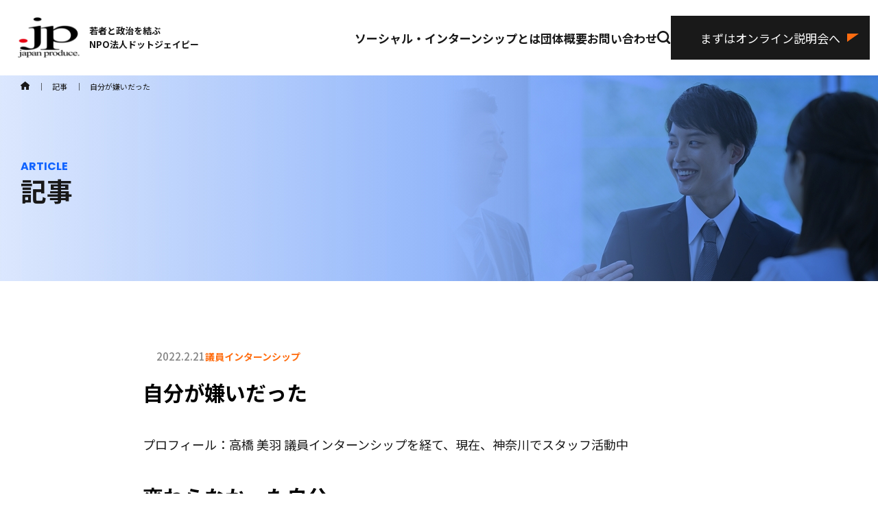

--- FILE ---
content_type: text/html; charset=UTF-8
request_url: https://www.dot-jp.or.jp/column/12933.html
body_size: 55143
content:
<!doctype html>
<html dir="ltr" lang="ja" prefix="og: https://ogp.me/ns#">
<head>
<!-- Google Tag Manager -->
<script>(function(w,d,s,l,i){w[l]=w[l]||[];w[l].push({'gtm.start':
new Date().getTime(),event:'gtm.js'});var f=d.getElementsByTagName(s)[0],
j=d.createElement(s),dl=l!='dataLayer'?'&l='+l:'';j.async=true;j.src=
'https://www.googletagmanager.com/gtm.js?id='+i+dl;f.parentNode.insertBefore(j,f);
})(window,document,'script','dataLayer','GTM-TWBFSLTJ');</script>
<!-- End Google Tag Manager -->

	<meta charset="UTF-8">
	<meta name="viewport" content="width=device-width, initial-scale=1">
	<link rel="profile" href="https://gmpg.org/xfn/11">
	<title>自分が嫌いだった | 若者と政治を結ぶ NPO法人ドットジェイピーNPO法人ドットジェイピー</title>
	
		<!-- All in One SEO 4.9.2 - aioseo.com -->
	<meta name="robots" content="max-image-preview:large" />
	<link rel="canonical" href="https://www.dot-jp.or.jp/column/12933.html" />
	<meta name="generator" content="All in One SEO (AIOSEO) 4.9.2" />
		<meta property="og:locale" content="ja_JP" />
		<meta property="og:site_name" content="若者と政治を結ぶ NPO法人ドットジェイピー | 若者と政治を結ぶNPO法人ドットジェイピー　若年投票率向上を目的にソーシャルインターンシップや政策コンテストを開催しています。" />
		<meta property="og:type" content="activity" />
		<meta property="og:title" content="自分が嫌いだった | 若者と政治を結ぶ NPO法人ドットジェイピー" />
		<meta property="og:url" content="https://www.dot-jp.or.jp/column/12933.html" />
		<meta name="twitter:card" content="summary" />
		<meta name="twitter:title" content="自分が嫌いだった | 若者と政治を結ぶ NPO法人ドットジェイピー" />
		<script type="application/ld+json" class="aioseo-schema">
			{"@context":"https:\/\/schema.org","@graph":[{"@type":"BreadcrumbList","@id":"https:\/\/www.dot-jp.or.jp\/column\/12933.html#breadcrumblist","itemListElement":[{"@type":"ListItem","@id":"https:\/\/www.dot-jp.or.jp#listItem","position":1,"name":"\u5bb6","item":"https:\/\/www.dot-jp.or.jp","nextItem":{"@type":"ListItem","@id":"https:\/\/www.dot-jp.or.jp\/column#listItem","name":"\u8a18\u4e8b\uff08\u30b3\u30e9\u30e0\uff09"}},{"@type":"ListItem","@id":"https:\/\/www.dot-jp.or.jp\/column#listItem","position":2,"name":"\u8a18\u4e8b\uff08\u30b3\u30e9\u30e0\uff09","item":"https:\/\/www.dot-jp.or.jp\/column","nextItem":{"@type":"ListItem","@id":"https:\/\/www.dot-jp.or.jp\/column\/category\/politician-internship#listItem","name":"\u8b70\u54e1\u30a4\u30f3\u30bf\u30fc\u30f3\u30b7\u30c3\u30d7"},"previousItem":{"@type":"ListItem","@id":"https:\/\/www.dot-jp.or.jp#listItem","name":"\u5bb6"}},{"@type":"ListItem","@id":"https:\/\/www.dot-jp.or.jp\/column\/category\/politician-internship#listItem","position":3,"name":"\u8b70\u54e1\u30a4\u30f3\u30bf\u30fc\u30f3\u30b7\u30c3\u30d7","item":"https:\/\/www.dot-jp.or.jp\/column\/category\/politician-internship","nextItem":{"@type":"ListItem","@id":"https:\/\/www.dot-jp.or.jp\/column\/12933.html#listItem","name":"\u81ea\u5206\u304c\u5acc\u3044\u3060\u3063\u305f"},"previousItem":{"@type":"ListItem","@id":"https:\/\/www.dot-jp.or.jp\/column#listItem","name":"\u8a18\u4e8b\uff08\u30b3\u30e9\u30e0\uff09"}},{"@type":"ListItem","@id":"https:\/\/www.dot-jp.or.jp\/column\/12933.html#listItem","position":4,"name":"\u81ea\u5206\u304c\u5acc\u3044\u3060\u3063\u305f","previousItem":{"@type":"ListItem","@id":"https:\/\/www.dot-jp.or.jp\/column\/category\/politician-internship#listItem","name":"\u8b70\u54e1\u30a4\u30f3\u30bf\u30fc\u30f3\u30b7\u30c3\u30d7"}}]},{"@type":"Organization","@id":"https:\/\/www.dot-jp.or.jp\/#organization","name":"\u82e5\u8005\u3068\u653f\u6cbb\u3092\u7d50\u3076 NPO\u6cd5\u4eba\u30c9\u30c3\u30c8\u30b8\u30a7\u30a4\u30d4\u30fc","description":"\u82e5\u8005\u3068\u653f\u6cbb\u3092\u7d50\u3076NPO\u6cd5\u4eba\u30c9\u30c3\u30c8\u30b8\u30a7\u30a4\u30d4\u30fc\u3000\u82e5\u5e74\u6295\u7968\u7387\u5411\u4e0a\u3092\u76ee\u7684\u306b\u30bd\u30fc\u30b7\u30e3\u30eb\u30a4\u30f3\u30bf\u30fc\u30f3\u30b7\u30c3\u30d7\u3084\u653f\u7b56\u30b3\u30f3\u30c6\u30b9\u30c8\u3092\u958b\u50ac\u3057\u3066\u3044\u307e\u3059\u3002","url":"https:\/\/www.dot-jp.or.jp\/"},{"@type":"WebPage","@id":"https:\/\/www.dot-jp.or.jp\/column\/12933.html#webpage","url":"https:\/\/www.dot-jp.or.jp\/column\/12933.html","name":"\u81ea\u5206\u304c\u5acc\u3044\u3060\u3063\u305f | \u82e5\u8005\u3068\u653f\u6cbb\u3092\u7d50\u3076 NPO\u6cd5\u4eba\u30c9\u30c3\u30c8\u30b8\u30a7\u30a4\u30d4\u30fc","inLanguage":"ja","isPartOf":{"@id":"https:\/\/www.dot-jp.or.jp\/#website"},"breadcrumb":{"@id":"https:\/\/www.dot-jp.or.jp\/column\/12933.html#breadcrumblist"},"image":{"@type":"ImageObject","url":"https:\/\/www.dot-jp.or.jp\/wordpress\/wp-content\/uploads\/2022\/01\/\u9ad9\u6a4b\uff20\u795e\u5948\u5ddd.jpg","@id":"https:\/\/www.dot-jp.or.jp\/column\/12933.html\/#mainImage","width":4032,"height":3024},"primaryImageOfPage":{"@id":"https:\/\/www.dot-jp.or.jp\/column\/12933.html#mainImage"},"datePublished":"2022-02-21T18:51:43+09:00","dateModified":"2024-01-26T16:18:59+09:00"},{"@type":"WebSite","@id":"https:\/\/www.dot-jp.or.jp\/#website","url":"https:\/\/www.dot-jp.or.jp\/","name":"\u82e5\u8005\u3068\u653f\u6cbb\u3092\u7d50\u3076 NPO\u6cd5\u4eba\u30c9\u30c3\u30c8\u30b8\u30a7\u30a4\u30d4\u30fc","description":"\u82e5\u8005\u3068\u653f\u6cbb\u3092\u7d50\u3076NPO\u6cd5\u4eba\u30c9\u30c3\u30c8\u30b8\u30a7\u30a4\u30d4\u30fc\u3000\u82e5\u5e74\u6295\u7968\u7387\u5411\u4e0a\u3092\u76ee\u7684\u306b\u30bd\u30fc\u30b7\u30e3\u30eb\u30a4\u30f3\u30bf\u30fc\u30f3\u30b7\u30c3\u30d7\u3084\u653f\u7b56\u30b3\u30f3\u30c6\u30b9\u30c8\u3092\u958b\u50ac\u3057\u3066\u3044\u307e\u3059\u3002","inLanguage":"ja","publisher":{"@id":"https:\/\/www.dot-jp.or.jp\/#organization"}}]}
		</script>
		<!-- All in One SEO -->

<script type="text/javascript" id="wpp-js" src="https://www.dot-jp.or.jp/wordpress/wp-content/plugins/wordpress-popular-posts/assets/js/wpp.min.js?ver=7.3.6" data-sampling="0" data-sampling-rate="100" data-api-url="https://www.dot-jp.or.jp/wp-json/wordpress-popular-posts" data-post-id="12933" data-token="5a512aa193" data-lang="0" data-debug="0"></script>
<link rel="alternate" title="oEmbed (JSON)" type="application/json+oembed" href="https://www.dot-jp.or.jp/wp-json/oembed/1.0/embed?url=https%3A%2F%2Fwww.dot-jp.or.jp%2Fcolumn%2F12933.html" />
<link rel="alternate" title="oEmbed (XML)" type="text/xml+oembed" href="https://www.dot-jp.or.jp/wp-json/oembed/1.0/embed?url=https%3A%2F%2Fwww.dot-jp.or.jp%2Fcolumn%2F12933.html&#038;format=xml" />
<style id='wp-img-auto-sizes-contain-inline-css' type='text/css'>
img:is([sizes=auto i],[sizes^="auto," i]){contain-intrinsic-size:3000px 1500px}
/*# sourceURL=wp-img-auto-sizes-contain-inline-css */
</style>
<style id='wp-emoji-styles-inline-css' type='text/css'>

	img.wp-smiley, img.emoji {
		display: inline !important;
		border: none !important;
		box-shadow: none !important;
		height: 1em !important;
		width: 1em !important;
		margin: 0 0.07em !important;
		vertical-align: -0.1em !important;
		background: none !important;
		padding: 0 !important;
	}
/*# sourceURL=wp-emoji-styles-inline-css */
</style>
<style id='wp-block-library-inline-css' type='text/css'>
:root{--wp-block-synced-color:#7a00df;--wp-block-synced-color--rgb:122,0,223;--wp-bound-block-color:var(--wp-block-synced-color);--wp-editor-canvas-background:#ddd;--wp-admin-theme-color:#007cba;--wp-admin-theme-color--rgb:0,124,186;--wp-admin-theme-color-darker-10:#006ba1;--wp-admin-theme-color-darker-10--rgb:0,107,160.5;--wp-admin-theme-color-darker-20:#005a87;--wp-admin-theme-color-darker-20--rgb:0,90,135;--wp-admin-border-width-focus:2px}@media (min-resolution:192dpi){:root{--wp-admin-border-width-focus:1.5px}}.wp-element-button{cursor:pointer}:root .has-very-light-gray-background-color{background-color:#eee}:root .has-very-dark-gray-background-color{background-color:#313131}:root .has-very-light-gray-color{color:#eee}:root .has-very-dark-gray-color{color:#313131}:root .has-vivid-green-cyan-to-vivid-cyan-blue-gradient-background{background:linear-gradient(135deg,#00d084,#0693e3)}:root .has-purple-crush-gradient-background{background:linear-gradient(135deg,#34e2e4,#4721fb 50%,#ab1dfe)}:root .has-hazy-dawn-gradient-background{background:linear-gradient(135deg,#faaca8,#dad0ec)}:root .has-subdued-olive-gradient-background{background:linear-gradient(135deg,#fafae1,#67a671)}:root .has-atomic-cream-gradient-background{background:linear-gradient(135deg,#fdd79a,#004a59)}:root .has-nightshade-gradient-background{background:linear-gradient(135deg,#330968,#31cdcf)}:root .has-midnight-gradient-background{background:linear-gradient(135deg,#020381,#2874fc)}:root{--wp--preset--font-size--normal:16px;--wp--preset--font-size--huge:42px}.has-regular-font-size{font-size:1em}.has-larger-font-size{font-size:2.625em}.has-normal-font-size{font-size:var(--wp--preset--font-size--normal)}.has-huge-font-size{font-size:var(--wp--preset--font-size--huge)}.has-text-align-center{text-align:center}.has-text-align-left{text-align:left}.has-text-align-right{text-align:right}.has-fit-text{white-space:nowrap!important}#end-resizable-editor-section{display:none}.aligncenter{clear:both}.items-justified-left{justify-content:flex-start}.items-justified-center{justify-content:center}.items-justified-right{justify-content:flex-end}.items-justified-space-between{justify-content:space-between}.screen-reader-text{border:0;clip-path:inset(50%);height:1px;margin:-1px;overflow:hidden;padding:0;position:absolute;width:1px;word-wrap:normal!important}.screen-reader-text:focus{background-color:#ddd;clip-path:none;color:#444;display:block;font-size:1em;height:auto;left:5px;line-height:normal;padding:15px 23px 14px;text-decoration:none;top:5px;width:auto;z-index:100000}html :where(.has-border-color){border-style:solid}html :where([style*=border-top-color]){border-top-style:solid}html :where([style*=border-right-color]){border-right-style:solid}html :where([style*=border-bottom-color]){border-bottom-style:solid}html :where([style*=border-left-color]){border-left-style:solid}html :where([style*=border-width]){border-style:solid}html :where([style*=border-top-width]){border-top-style:solid}html :where([style*=border-right-width]){border-right-style:solid}html :where([style*=border-bottom-width]){border-bottom-style:solid}html :where([style*=border-left-width]){border-left-style:solid}html :where(img[class*=wp-image-]){height:auto;max-width:100%}:where(figure){margin:0 0 1em}html :where(.is-position-sticky){--wp-admin--admin-bar--position-offset:var(--wp-admin--admin-bar--height,0px)}@media screen and (max-width:600px){html :where(.is-position-sticky){--wp-admin--admin-bar--position-offset:0px}}

/*# sourceURL=wp-block-library-inline-css */
</style><style id='global-styles-inline-css' type='text/css'>
:root{--wp--preset--aspect-ratio--square: 1;--wp--preset--aspect-ratio--4-3: 4/3;--wp--preset--aspect-ratio--3-4: 3/4;--wp--preset--aspect-ratio--3-2: 3/2;--wp--preset--aspect-ratio--2-3: 2/3;--wp--preset--aspect-ratio--16-9: 16/9;--wp--preset--aspect-ratio--9-16: 9/16;--wp--preset--color--black: #000000;--wp--preset--color--cyan-bluish-gray: #abb8c3;--wp--preset--color--white: #ffffff;--wp--preset--color--pale-pink: #f78da7;--wp--preset--color--vivid-red: #cf2e2e;--wp--preset--color--luminous-vivid-orange: #ff6900;--wp--preset--color--luminous-vivid-amber: #fcb900;--wp--preset--color--light-green-cyan: #7bdcb5;--wp--preset--color--vivid-green-cyan: #00d084;--wp--preset--color--pale-cyan-blue: #8ed1fc;--wp--preset--color--vivid-cyan-blue: #0693e3;--wp--preset--color--vivid-purple: #9b51e0;--wp--preset--color--dotjp-1: #FFE6FE;--wp--preset--color--dotjp-2: #FFFFBA;--wp--preset--color--dotjp-3: #DDFFE1;--wp--preset--gradient--vivid-cyan-blue-to-vivid-purple: linear-gradient(135deg,rgb(6,147,227) 0%,rgb(155,81,224) 100%);--wp--preset--gradient--light-green-cyan-to-vivid-green-cyan: linear-gradient(135deg,rgb(122,220,180) 0%,rgb(0,208,130) 100%);--wp--preset--gradient--luminous-vivid-amber-to-luminous-vivid-orange: linear-gradient(135deg,rgb(252,185,0) 0%,rgb(255,105,0) 100%);--wp--preset--gradient--luminous-vivid-orange-to-vivid-red: linear-gradient(135deg,rgb(255,105,0) 0%,rgb(207,46,46) 100%);--wp--preset--gradient--very-light-gray-to-cyan-bluish-gray: linear-gradient(135deg,rgb(238,238,238) 0%,rgb(169,184,195) 100%);--wp--preset--gradient--cool-to-warm-spectrum: linear-gradient(135deg,rgb(74,234,220) 0%,rgb(151,120,209) 20%,rgb(207,42,186) 40%,rgb(238,44,130) 60%,rgb(251,105,98) 80%,rgb(254,248,76) 100%);--wp--preset--gradient--blush-light-purple: linear-gradient(135deg,rgb(255,206,236) 0%,rgb(152,150,240) 100%);--wp--preset--gradient--blush-bordeaux: linear-gradient(135deg,rgb(254,205,165) 0%,rgb(254,45,45) 50%,rgb(107,0,62) 100%);--wp--preset--gradient--luminous-dusk: linear-gradient(135deg,rgb(255,203,112) 0%,rgb(199,81,192) 50%,rgb(65,88,208) 100%);--wp--preset--gradient--pale-ocean: linear-gradient(135deg,rgb(255,245,203) 0%,rgb(182,227,212) 50%,rgb(51,167,181) 100%);--wp--preset--gradient--electric-grass: linear-gradient(135deg,rgb(202,248,128) 0%,rgb(113,206,126) 100%);--wp--preset--gradient--midnight: linear-gradient(135deg,rgb(2,3,129) 0%,rgb(40,116,252) 100%);--wp--preset--font-size--small: 13px;--wp--preset--font-size--medium: 20px;--wp--preset--font-size--large: 36px;--wp--preset--font-size--x-large: 42px;--wp--preset--spacing--20: 0.44rem;--wp--preset--spacing--30: 0.67rem;--wp--preset--spacing--40: 1rem;--wp--preset--spacing--50: 1.5rem;--wp--preset--spacing--60: 2.25rem;--wp--preset--spacing--70: 3.38rem;--wp--preset--spacing--80: 5.06rem;--wp--preset--shadow--natural: 6px 6px 9px rgba(0, 0, 0, 0.2);--wp--preset--shadow--deep: 12px 12px 50px rgba(0, 0, 0, 0.4);--wp--preset--shadow--sharp: 6px 6px 0px rgba(0, 0, 0, 0.2);--wp--preset--shadow--outlined: 6px 6px 0px -3px rgb(255, 255, 255), 6px 6px rgb(0, 0, 0);--wp--preset--shadow--crisp: 6px 6px 0px rgb(0, 0, 0);}:where(.is-layout-flex){gap: 0.5em;}:where(.is-layout-grid){gap: 0.5em;}body .is-layout-flex{display: flex;}.is-layout-flex{flex-wrap: wrap;align-items: center;}.is-layout-flex > :is(*, div){margin: 0;}body .is-layout-grid{display: grid;}.is-layout-grid > :is(*, div){margin: 0;}:where(.wp-block-columns.is-layout-flex){gap: 2em;}:where(.wp-block-columns.is-layout-grid){gap: 2em;}:where(.wp-block-post-template.is-layout-flex){gap: 1.25em;}:where(.wp-block-post-template.is-layout-grid){gap: 1.25em;}.has-black-color{color: var(--wp--preset--color--black) !important;}.has-cyan-bluish-gray-color{color: var(--wp--preset--color--cyan-bluish-gray) !important;}.has-white-color{color: var(--wp--preset--color--white) !important;}.has-pale-pink-color{color: var(--wp--preset--color--pale-pink) !important;}.has-vivid-red-color{color: var(--wp--preset--color--vivid-red) !important;}.has-luminous-vivid-orange-color{color: var(--wp--preset--color--luminous-vivid-orange) !important;}.has-luminous-vivid-amber-color{color: var(--wp--preset--color--luminous-vivid-amber) !important;}.has-light-green-cyan-color{color: var(--wp--preset--color--light-green-cyan) !important;}.has-vivid-green-cyan-color{color: var(--wp--preset--color--vivid-green-cyan) !important;}.has-pale-cyan-blue-color{color: var(--wp--preset--color--pale-cyan-blue) !important;}.has-vivid-cyan-blue-color{color: var(--wp--preset--color--vivid-cyan-blue) !important;}.has-vivid-purple-color{color: var(--wp--preset--color--vivid-purple) !important;}.has-black-background-color{background-color: var(--wp--preset--color--black) !important;}.has-cyan-bluish-gray-background-color{background-color: var(--wp--preset--color--cyan-bluish-gray) !important;}.has-white-background-color{background-color: var(--wp--preset--color--white) !important;}.has-pale-pink-background-color{background-color: var(--wp--preset--color--pale-pink) !important;}.has-vivid-red-background-color{background-color: var(--wp--preset--color--vivid-red) !important;}.has-luminous-vivid-orange-background-color{background-color: var(--wp--preset--color--luminous-vivid-orange) !important;}.has-luminous-vivid-amber-background-color{background-color: var(--wp--preset--color--luminous-vivid-amber) !important;}.has-light-green-cyan-background-color{background-color: var(--wp--preset--color--light-green-cyan) !important;}.has-vivid-green-cyan-background-color{background-color: var(--wp--preset--color--vivid-green-cyan) !important;}.has-pale-cyan-blue-background-color{background-color: var(--wp--preset--color--pale-cyan-blue) !important;}.has-vivid-cyan-blue-background-color{background-color: var(--wp--preset--color--vivid-cyan-blue) !important;}.has-vivid-purple-background-color{background-color: var(--wp--preset--color--vivid-purple) !important;}.has-black-border-color{border-color: var(--wp--preset--color--black) !important;}.has-cyan-bluish-gray-border-color{border-color: var(--wp--preset--color--cyan-bluish-gray) !important;}.has-white-border-color{border-color: var(--wp--preset--color--white) !important;}.has-pale-pink-border-color{border-color: var(--wp--preset--color--pale-pink) !important;}.has-vivid-red-border-color{border-color: var(--wp--preset--color--vivid-red) !important;}.has-luminous-vivid-orange-border-color{border-color: var(--wp--preset--color--luminous-vivid-orange) !important;}.has-luminous-vivid-amber-border-color{border-color: var(--wp--preset--color--luminous-vivid-amber) !important;}.has-light-green-cyan-border-color{border-color: var(--wp--preset--color--light-green-cyan) !important;}.has-vivid-green-cyan-border-color{border-color: var(--wp--preset--color--vivid-green-cyan) !important;}.has-pale-cyan-blue-border-color{border-color: var(--wp--preset--color--pale-cyan-blue) !important;}.has-vivid-cyan-blue-border-color{border-color: var(--wp--preset--color--vivid-cyan-blue) !important;}.has-vivid-purple-border-color{border-color: var(--wp--preset--color--vivid-purple) !important;}.has-vivid-cyan-blue-to-vivid-purple-gradient-background{background: var(--wp--preset--gradient--vivid-cyan-blue-to-vivid-purple) !important;}.has-light-green-cyan-to-vivid-green-cyan-gradient-background{background: var(--wp--preset--gradient--light-green-cyan-to-vivid-green-cyan) !important;}.has-luminous-vivid-amber-to-luminous-vivid-orange-gradient-background{background: var(--wp--preset--gradient--luminous-vivid-amber-to-luminous-vivid-orange) !important;}.has-luminous-vivid-orange-to-vivid-red-gradient-background{background: var(--wp--preset--gradient--luminous-vivid-orange-to-vivid-red) !important;}.has-very-light-gray-to-cyan-bluish-gray-gradient-background{background: var(--wp--preset--gradient--very-light-gray-to-cyan-bluish-gray) !important;}.has-cool-to-warm-spectrum-gradient-background{background: var(--wp--preset--gradient--cool-to-warm-spectrum) !important;}.has-blush-light-purple-gradient-background{background: var(--wp--preset--gradient--blush-light-purple) !important;}.has-blush-bordeaux-gradient-background{background: var(--wp--preset--gradient--blush-bordeaux) !important;}.has-luminous-dusk-gradient-background{background: var(--wp--preset--gradient--luminous-dusk) !important;}.has-pale-ocean-gradient-background{background: var(--wp--preset--gradient--pale-ocean) !important;}.has-electric-grass-gradient-background{background: var(--wp--preset--gradient--electric-grass) !important;}.has-midnight-gradient-background{background: var(--wp--preset--gradient--midnight) !important;}.has-small-font-size{font-size: var(--wp--preset--font-size--small) !important;}.has-medium-font-size{font-size: var(--wp--preset--font-size--medium) !important;}.has-large-font-size{font-size: var(--wp--preset--font-size--large) !important;}.has-x-large-font-size{font-size: var(--wp--preset--font-size--x-large) !important;}
/*# sourceURL=global-styles-inline-css */
</style>

<style id='classic-theme-styles-inline-css' type='text/css'>
/*! This file is auto-generated */
.wp-block-button__link{color:#fff;background-color:#32373c;border-radius:9999px;box-shadow:none;text-decoration:none;padding:calc(.667em + 2px) calc(1.333em + 2px);font-size:1.125em}.wp-block-file__button{background:#32373c;color:#fff;text-decoration:none}
/*# sourceURL=/wp-includes/css/classic-themes.min.css */
</style>
<link rel='stylesheet' id='wordpress-popular-posts-css-css' href='https://www.dot-jp.or.jp/wordpress/wp-content/plugins/wordpress-popular-posts/assets/css/wpp.css?ver=7.3.6' type='text/css' media='all' />
<link rel='stylesheet' id='xo-slider-css' href='https://www.dot-jp.or.jp/wordpress/wp-content/plugins/xo-liteslider/css/base.min.css?ver=3.8.6' type='text/css' media='all' />
<link rel='stylesheet' id='xo-swiper-css' href='https://www.dot-jp.or.jp/wordpress/wp-content/plugins/xo-liteslider/assets/vendor/swiper/swiper-bundle.min.css?ver=3.8.6' type='text/css' media='all' />
<link rel='stylesheet' id='dot-jp-style-css' href='https://www.dot-jp.or.jp/wordpress/wp-content/themes/dot-jp/style.css?ver=1.0.0' type='text/css' media='all' />
<link rel="https://api.w.org/" href="https://www.dot-jp.or.jp/wp-json/" /><link rel="alternate" title="JSON" type="application/json" href="https://www.dot-jp.or.jp/wp-json/wp/v2/column/12933" /><link rel="EditURI" type="application/rsd+xml" title="RSD" href="https://www.dot-jp.or.jp/wordpress/xmlrpc.php?rsd" />
<meta name="generator" content="WordPress 6.9" />
<link rel='shortlink' href='https://www.dot-jp.or.jp/?p=12933' />
            <style id="wpp-loading-animation-styles">@-webkit-keyframes bgslide{from{background-position-x:0}to{background-position-x:-200%}}@keyframes bgslide{from{background-position-x:0}to{background-position-x:-200%}}.wpp-widget-block-placeholder,.wpp-shortcode-placeholder{margin:0 auto;width:60px;height:3px;background:#dd3737;background:linear-gradient(90deg,#dd3737 0%,#571313 10%,#dd3737 100%);background-size:200% auto;border-radius:3px;-webkit-animation:bgslide 1s infinite linear;animation:bgslide 1s infinite linear}</style>
            	<link rel="shortcut icon" href="/favicon.ico">
</head>

<body class="wp-singular column-template-default single single-column postid-12933 wp-theme-dot-jp">
<!-- Google Tag Manager (noscript) -->
<noscript><iframe src="https://www.googletagmanager.com/ns.html?id=GTM-TWBFSLTJ"
height="0" width="0" style="display:none;visibility:hidden"></iframe></noscript>
<!-- End Google Tag Manager (noscript) -->

<div id="page" class="site">
<a class="skip-link screen-reader-text" href="#primary">Skip to content</a>
<header id="masthead" class="site-header">
<!--
		<div class="header-cta">
			<div class="scroll-nav"><a href="/" rel="home"><img src="/img/logo_red_black_mid.svg" alt="logo"></a></div>
			<p>ソーシャル・<br>インターンシップ<br>説明会に参加</p>
			<div class="bottun-wrapper">
				<a href="/politician/">議員・首長</a>
				<a href="/nonprofit/">NPO・NGO</a>
				<a href="/international/">大使館・国際機関</a>
				<a href="/social/">ご検討中の方</a>
			</div>
		</div>
-->
<!-- PC 用ナビゲーション -->
	<div class="header-main">
		<div class="site-branding">
			<a href="/" rel="home"><img src="/img/logo_red_black_mid.svg" alt="logo"></a>
							<div class="site-title"><a href="/" rel="home"><p>若者と政治を結ぶ</p><p>NPO法人ドットジェイピー</p></a></div>
						</div><!-- .site-branding -->
		<nav id="site-navigation" class="main-navigation">
			<div class="menu-header_menu1-container"><ul id="menu-header_menu1" class="menu"><li id="menu-item-16224" class="menu-item menu-item-type-custom menu-item-object-custom menu-item-16224"><a href="#">ソーシャル・インターンシップとは</a></li>
<li id="menu-item-16225" class="menu-item menu-item-type-custom menu-item-object-custom menu-item-16225"><a href="#">団体概要</a></li>
<li id="menu-item-16206" class="menu-item menu-item-type-custom menu-item-object-custom menu-item-16206"><a href="#">お問い合わせ</a></li>
</ul></div>			<div class="search-box">
				<form name="search" method="get" action="/" class="search">
				<input name="s" type="text" placeholder="キーワードを入力">
				<span class="close">×</span>
				</form>
			</div>
			<img class="search-icon" src="/img/icon-search.svg">
			<a href="/social/" class="d-block_bg-black">まずはオンライン説明会へ</a>
		</nav><!-- #site-navigation -->

		<div class="sp-navigation">

			<!-- ハンバーガーメニューの表示・非表示を切り替えるチェックボックス -->
			<input id="drawer_input" class="drawer_hidden" type="checkbox">
			<!-- ハンバーガーアイコン -->
			<label for="drawer_input" class="drawer_open"><span></span></label>

			<a href="/social/" class="d-block_bg-black">まずは<br>オンライン説明会へ</a>



			<!-- メニュー -->
			<nav class="nav_content">
				<div class="search-box">
					<form name="search_sp" method="get" action="/" class="search">
					<input name="s" type="text">
					<a href="#" onclick="document.search_sp.submit();"><img class="search-icon-sp" src="/img/icon-search-sp.svg"></a>
					</form>
				</div>
				<div class="menu-footer_menu1-container"><ul id="menu-footer_menu1" class="menu"><li id="menu-item-16207" class="menu-item menu-item-type-custom menu-item-object-custom menu-item-has-children menu-item-16207"><a href="/social/">ソーシャル・インターンシップとは</a>
<ul class="sub-menu">
	<li id="menu-item-16208" class="menu-item menu-item-type-custom menu-item-object-custom menu-item-16208"><a href="/politician/">議員・首長インターンシップ</a></li>
	<li id="menu-item-16209" class="menu-item menu-item-type-custom menu-item-object-custom menu-item-16209"><a href="/nonprofit/">NPO・NGOインターンシップ</a></li>
	<li id="menu-item-16210" class="menu-item menu-item-type-custom menu-item-object-custom menu-item-16210"><a href="/international/">大使館・国際機関インターンシップ</a></li>
	<li id="menu-item-16211" class="menu-item menu-item-type-custom menu-item-object-custom menu-item-16211"><a href="/internship-experience/">インターンシップ体験談</a></li>
</ul>
</li>
</ul></div><div class="menu-footer_menu2-container"><ul id="menu-footer_menu2" class="menu"><li id="menu-item-16226" class="menu-item menu-item-type-custom menu-item-object-custom menu-item-has-children menu-item-16226"><a href="/organization/about">団体概要</a>
<ul class="sub-menu">
	<li id="menu-item-16212" class="menu-item menu-item-type-custom menu-item-object-custom menu-item-16212"><a href="/organization/history">沿革</a></li>
	<li id="menu-item-16213" class="menu-item menu-item-type-custom menu-item-object-custom menu-item-16213"><a href="/organization/report">活動・財務報告</a></li>
	<li id="menu-item-16244" class="menu-item menu-item-type-custom menu-item-object-custom menu-item-16244"><a href="/news/">ニュースリリース</a></li>
	<li id="menu-item-16227" class="menu-item menu-item-type-custom menu-item-object-custom menu-item-16227"><a href="/media">メディア掲載</a></li>
	<li id="menu-item-16214" class="menu-item menu-item-type-custom menu-item-object-custom menu-item-16214"><a href="/business/">事業紹介</a></li>
	<li id="menu-item-16215" class="menu-item menu-item-type-custom menu-item-object-custom menu-item-16215"><a href="/donation/">寄付のお願い</a></li>
	<li id="menu-item-16216" class="menu-item menu-item-type-custom menu-item-object-custom menu-item-16216"><a href="/recruit">正職員採用</a></li>
</ul>
</li>
</ul></div><div class="menu-footer_menu3-container"><ul id="menu-footer_menu3" class="menu"><li id="menu-item-16217" class="menu-item menu-item-type-custom menu-item-object-custom menu-item-has-children menu-item-16217"><a href="/column/">記事</a>
<ul class="sub-menu">
	<li id="menu-item-16218" class="menu-item menu-item-type-custom menu-item-object-custom menu-item-16218"><a href="/column/category/internship">インターンシップ全般</a></li>
	<li id="menu-item-16219" class="menu-item menu-item-type-custom menu-item-object-custom menu-item-16219"><a href="/column/category/politician-internship">議員・首長インターンシップ</a></li>
	<li id="menu-item-16220" class="menu-item menu-item-type-custom menu-item-object-custom menu-item-16220"><a href="/column/category/npongo-internship">NPO・NGOインターンシップ</a></li>
	<li id="menu-item-16221" class="menu-item menu-item-type-custom menu-item-object-custom menu-item-16221"><a href="/column/category/internationalorganization-internship">大使館・国際機関インターンシップ</a></li>
	<li id="menu-item-16222" class="menu-item menu-item-type-custom menu-item-object-custom menu-item-16222"><a href="/column/category/recruit">就職活動</a></li>
	<li id="menu-item-16223" class="menu-item menu-item-type-custom menu-item-object-custom menu-item-16223"><a href="/column/category/other">その他</a></li>
	<li id="menu-item-16228" class="menu-item menu-item-type-custom menu-item-object-custom menu-item-16228"><a href="/column/category/staff">学生スタッフ活動</a></li>
	<li id="menu-item-16229" class="menu-item menu-item-type-custom menu-item-object-custom menu-item-16229"><a href="/column/category/staff-interview">STAFF INTERVIEW</a></li>
	<li id="menu-item-16230" class="menu-item menu-item-type-custom menu-item-object-custom menu-item-16230"><a href="/column/category/japanproducer-interview">ジャパンプロデューサーインタビュー</a></li>
</ul>
</li>
</ul></div><div class="menu-footer_menu4-container"><ul id="menu-footer_menu4" class="menu"><li id="menu-item-16231" class="menu-item menu-item-type-custom menu-item-object-custom menu-item-16231"><a href="/contact/">お問い合わせ</a></li>
<li id="menu-item-16232" class="menu-item menu-item-type-custom menu-item-object-custom menu-item-16232"><a href="/faq/">よくある質問</a></li>
</ul></div><div class="menu-footer_menu5-container"><ul id="menu-footer_menu5" class="menu"><li id="menu-item-16233" class="menu-item menu-item-type-custom menu-item-object-custom menu-item-16233"><a href="/privacy/">プライバシーポリシー</a></li>
<li id="menu-item-16234" class="menu-item menu-item-type-custom menu-item-object-custom menu-item-16234"><a href="/snspolicy/">ソーシャルメディアポリシー</a></li>
<li id="menu-item-16235" class="menu-item menu-item-type-custom menu-item-object-custom menu-item-16235"><a href="/client">受け入れをご検討の皆さまへ</a></li>
<li id="menu-item-16236" class="menu-item menu-item-type-custom menu-item-object-custom menu-item-16236"><a href="/miraijichitai/">未来自治体</a></li>
</ul></div>				<ul class="sns">
					<li><a href="https://www.instagram.com/dot_jp_official/" target="_blank" rel="noopener noreferrer"><img src="/img/icon_instagram_color.svg" alt="instagram"></a></li>
					<li><a href="https://twitter.com/dotjp0214" target="_blank" rel="noopener noreferrer"><img src="/img/icon_X.svg" alt="X"></a></li>
					<li><a href="https://www.facebook.com/dotjp/" target="_blank" rel="noopener noreferrer"><img src="/img/icon_facebook_color.svg" alt="facebook"></a></li>
				</ul>
			</nav>
		</div><!-- .sp-navigation -->
	</div><!-- .header-main -->
	<div class="pc-navigation">
		<nav class="nav_content">
			<div class="sub-menu-all">
				<ul class="menu-list">
				<li><a href="/social/">ソーシャル・インターンシップとは</a></li><li><a href="/internship-experience/">インターンシップ体験談</a></li>				</ul>
				<ul class="menu-list">
				<li><a href="/organization/about">団体概要</a></li><li><a href="/organization/history">沿革</a></li><li><a href="/organization/report">活動・財務報告</a></li>				</ul>
				<ul class="menu-list">
				<li><a href="/faq/">よくある質問</a></li><li><a href="/contact/">お問い合わせ</a></li>				</ul>
			</div>

			<div class="sub-menu1">
				<ul class="menu-list">
				<li><a href="/social/">ソーシャル・インターンシップとは</a></li><li><a href="/internship-experience/">インターンシップ体験談</a></li>				</ul>
				<ul class="head-experience">
					<li><img src="https://www.dot-jp.or.jp/wordpress/wp-content/uploads/2024/01/home-voice1.jpg">人生は課題解決ゲームのようなもの<a href="/internship-experience/#voice1"></a></li>
					<li><img src="https://www.dot-jp.or.jp/wordpress/wp-content/uploads/2024/01/home-voice2.jpg">「成功事例」を聞いて ありがたいと思うのは間違い！<a href="/internship-experience/#voice2"></a></li>
					<li><img src="https://www.dot-jp.or.jp/wordpress/wp-content/uploads/2024/01/home-voice3.jpg">国内にいながら留学体験<a href="/internship-experience/#voice3"></a></li>
				</ul>
			</div>
			<div class="sub-menu2">
				<ul class="menu-list">
				<li><a href="/organization/about">団体概要</a></li><li><a href="/organization/history">沿革</a></li><li><a href="/organization/report">活動・財務報告</a></li>				</ul>
			</div>
			<div class="sub-menu3">
				<ul class="menu-list">
				<li><a href="/faq/">よくある質問</a></li><li><a href="/contact/">お問い合わせ</a></li>				</ul>
			</div>
		</nav>
	</div><!-- .pc-navigation -->


</header><!-- #masthead -->































































	<main id="primary" class="site-main">
		<article id="post-12933" class="post-12933 column type-column status-publish has-post-thumbnail hentry column-cat-politician-internship column-tag-exp-politician">
			<header class="page-header bg-violet">
			<div class="page-header__inner">
				<nav aria-label="breadcrumb">
				<ol  class="breadcrumbs" itemscope itemtype="http://schema.org/BreadcrumbList">
					<li class="breadcrumb-item" itemscope itemprop="itemListElement" itemtype="http://schema.org/ListItem">
					<a itemprop="item" href="/"><img src="/img/icon-home.svg"><span itemprop="name" class="breadcrumb-home">ホーム</span></a>
					<meta itemprop="position" content="1" />
					</li>
					<li class="breadcrumb-item" itemscope itemprop="itemListElement" itemtype="http://schema.org/ListItem">
					<a href="/column">
					<span itemprop="name">記事</span>
					</a>
					<meta itemprop="position" content="2" />
					</li>
					<li class="breadcrumb-item" itemscope itemprop="itemListElement" itemtype="http://schema.org/ListItem">
					<span itemprop="name">自分が嫌いだった</span>
					<meta itemprop="position" content="3" />
					</li>
				</ol>
				</nav>
				<div data-title="ARTICLE" class="page-title">記事</div>
			</div><!-- .page-header__inner -->
			</header><!-- .page-header -->
		
					
			<div class="entry-content">
<div class="post-content__wrap">
	<span class="posted-on"><time class="entry-date published" datetime="2022-02-21T18:51:43+09:00">2022.2.21</time></span>	<p class="category-name">議員インターンシップ</p>
	</div><!-- .post-content__wrap -->
				<h1>自分が嫌いだった</h1>
				<p>プロフィール：高橋 美羽 議員インターンシップを経て、現在、神奈川でスタッフ活動中</p>
<h3>変わらなかった自分</h3>
<p>私は、高校の時に勉強も部活も中途半端にやめてしまい何も成し遂げることができませんでした。そんな自分が嫌いでした。<br />
そして自分の嫌なところを直視できるほど強い人間ではありませんでした。大学生になって少し経ったとき振り返ってみると、そこにいる自分は高校の時と何も変わっていないと気付きました。<br />
そんな時、夏休み同じ大学の先輩に議員インターンシップに誘われました。このチャンスを逃したら私っていつ変わるのだろう？そう思いました。何としても中途半端で後ろ向きな自分を変えたいという気持ちで参加しました。不安要素もあり参加に迷ったこともありましたが、結果的には良い選択をしたと思います。</p>
<h3>インターンで得た変化</h3>
<p>さて、私は変われたのでしょうか。<br />
答えは、イエスです。議員インターンシップは自分を変えるとてもいいきっかけになりました。数多くある中から、２つ紹介します。<br />
１つ目は、内気で極力会話を控えていた私がたくさんの人と会話をするようになりました。地方議員さんと一緒に行動をしたので、地域の人とかかわる事がとても多かったです。必然的に会話をする機会も増えたので、コミュニケーション能力も上がりました。さらに、予期せぬ回答を求められることも多かったので臨機応変する力が身につきました。</p>
<p>二つ目は、ポジティブ思考になり、自分に自信が持てるようになりました。<br />
私が内気だったのも自分に自信がないからでした。私には、何もできないだろう。どうせ続かないだろう。そんなマイナス思考に陥っていました。しかし、議員インターンシップのおかげで、何かをやり遂げた実感を得ることができました。それがわたしにとって少し自信となりいろんなことに挑戦する一歩になりました。また、議員事務所のスタッフさんにすごくポジティブ思考の方がいて、何を言われてもへこたれない強さがかっこよかったです。その日から、私はポジティブ思考を心掛けました。ポジティブ思考とはうまくいかないときこそ意識すべきだと考えています。未来コンテストでうまく質問に答えることができなかったのですが、以前の私なら、答えられなかったことばかりに目を向けていました。しかし、インターンに参加したおかげで、じゃあこんな時どうすればうまく答えられたのかと次のステップに進む思考にすぐに切り替えることができました。</p>
<p>最後に、これを見たあなたにはぜひインターンに参加してほしいです。</p>
			</div><!-- .entry-content -->

<div id="sns-bottoms" data-sns-type="normal">
<div class="--sns-block">
<ul>
<!--facebook-->
<li class="facebook">
<div class="fb-share-button"><a href="http://www.facebook.com/share.php?u=https%3A%2F%2Fwww.dot-jp.or.jp%2Fcolumn%2F12933.html" onclick="window.open(this.href, 'FBwindow', 'width=650, height=450, menubar=no, toolbar=no, scrollbars=yes'); return false;"><img src="/img/icon_facebook_share.svg">シェアする</a></div>
</li>
<!--X-->
<li class="twitter">
<div class="twitter-button"><a href="https://twitter.com/share?text=%E8%87%AA%E5%88%86%E3%81%8C%E5%AB%8C%E3%81%84%E3%81%A0%E3%81%A3%E3%81%9F+%7C+%E8%8B%A5%E8%80%85%E3%81%A8%E6%94%BF%E6%B2%BB%E3%82%92%E7%B5%90%E3%81%B6+NPO%E6%B3%95%E4%BA%BA%E3%83%89%E3%83%83%E3%83%88%E3%82%B8%E3%82%A7%E3%82%A4%E3%83%94%E3%83%BC&amp;url=https%3A%2F%2Fwww.dot-jp.or.jp%2Fcolumn%2F12933.html" target="_blank"><img src="/img/icon_X_share.svg">ポストする</a></div>
</li>
</ul>
<div class="clearfix"></div>
</div><!--/.sns-n-->
</div>



	<div class="archive-wrapper">
		<div class="related_article_title">関連記事</div>
		<ul class="archive-card">
		<li class="card">
<div class="post-thumbnail__wrap"><img width="1200" height="628" src="https://www.dot-jp.or.jp/wordpress/wp-content/uploads/2025/11/1-2.webp" class="attachment-post-thumbnail size-post-thumbnail wp-post-image" alt="" decoding="async" fetchpriority="high" srcset="https://www.dot-jp.or.jp/wordpress/wp-content/uploads/2025/11/1-2.webp 1200w, https://www.dot-jp.or.jp/wordpress/wp-content/uploads/2025/11/1-2-820x429.webp 820w, https://www.dot-jp.or.jp/wordpress/wp-content/uploads/2025/11/1-2-1024x536.webp 1024w, https://www.dot-jp.or.jp/wordpress/wp-content/uploads/2025/11/1-2-768x402.webp 768w" sizes="(max-width: 1200px) 100vw, 1200px" /></div>
<div class="post-content__wrap">
<div class="entry-title">Vol.11【新しいことに挑戦したいあなたへ】経験したから出会えた新たな自分</div>
<p class="category-name">STAFF INTERVIEW</p>
<span class="posted-on"><time class="entry-date published" datetime="2025-11-10T15:02:54+09:00">2025.11.10</time></span>
</div>
<a href="https://www.dot-jp.or.jp/column/20337.html" rel="bookmark"></a>
</li><li class="card">
<div class="post-thumbnail__wrap"><img width="1280" height="670" src="https://www.dot-jp.or.jp/wordpress/wp-content/uploads/2025/07/TOP.png" class="attachment-post-thumbnail size-post-thumbnail wp-post-image" alt="" decoding="async" srcset="https://www.dot-jp.or.jp/wordpress/wp-content/uploads/2025/07/TOP.png 1280w, https://www.dot-jp.or.jp/wordpress/wp-content/uploads/2025/07/TOP-820x429.png 820w, https://www.dot-jp.or.jp/wordpress/wp-content/uploads/2025/07/TOP-1024x536.png 1024w, https://www.dot-jp.or.jp/wordpress/wp-content/uploads/2025/07/TOP-768x402.png 768w" sizes="(max-width: 1280px) 100vw, 1280px" /></div>
<div class="post-content__wrap">
<div class="entry-title">【大学生必見】「焦ってた。でも動けなかった。」大学1年生の僕が一歩踏み出した理由</div>
<p class="category-name">STAFF INTERVIEW</p>
<span class="posted-on"><time class="entry-date published" datetime="2025-07-04T20:12:19+09:00">2025.7.4</time></span>
</div>
<a href="https://www.dot-jp.or.jp/column/20218.html" rel="bookmark"></a>
</li><li class="card">
<div class="post-thumbnail__wrap"><img width="1200" height="628" src="https://www.dot-jp.or.jp/wordpress/wp-content/uploads/2025/06/TOP.webp" class="attachment-post-thumbnail size-post-thumbnail wp-post-image" alt="" decoding="async" srcset="https://www.dot-jp.or.jp/wordpress/wp-content/uploads/2025/06/TOP.webp 1200w, https://www.dot-jp.or.jp/wordpress/wp-content/uploads/2025/06/TOP-820x429.webp 820w, https://www.dot-jp.or.jp/wordpress/wp-content/uploads/2025/06/TOP-1024x536.webp 1024w, https://www.dot-jp.or.jp/wordpress/wp-content/uploads/2025/06/TOP-768x402.webp 768w" sizes="(max-width: 1200px) 100vw, 1200px" /></div>
<div class="post-content__wrap">
<div class="entry-title">【何かを変えたい人へ】「とりあえずやってみる」泥臭い努力は何かを変えるきっかけに。まずは踏み出してみる。</div>
<p class="category-name">STAFF INTERVIEW</p>
<span class="posted-on"><time class="entry-date published" datetime="2025-06-16T11:38:03+09:00">2025.6.16</time></span>
</div>
<a href="https://www.dot-jp.or.jp/column/20198.html" rel="bookmark"></a>
</li>		</ul>
	</div>
		<div class="post_column_block">
				<div class="taxonomy_block">
				<div class="taxonomy_block_title">キーワード</div>
				<ul><li><a href="https://www.dot-jp.or.jp/column/tag/exp-politician">#議員・首長インターン体験</a></li><li><a href="https://www.dot-jp.or.jp/column/tag/exp-nonprofit">#NPO・NGOインターン体験</a></li><li><a href="https://www.dot-jp.or.jp/column/tag/exp-international">#大使館・国際機関インターン体験</a></li><li><a href="https://www.dot-jp.or.jp/column/tag/staff-activities">#運営学生スタッフ活動</a></li><li><a href="https://www.dot-jp.or.jp/column/tag/japanproducer">#ジャパンプロデューサー</a></li><li><a href="https://www.dot-jp.or.jp/column/tag/recom-spring">#春休みオススメ</a></li><li><a href="https://www.dot-jp.or.jp/column/tag/recom-summer">#夏休みオススメ</a></li><li><a href="https://www.dot-jp.or.jp/column/tag/jobhunting">#就職活動体験</a></li></ul>			</div>
		</div>

<footer class="entry-footer">
<div class="CTA-block">
	<div class="CTA-block__inner">
		<div class="CTA-thumb"><img src="/img/CTA-block.jpg"></div>
		<section>
			<h4 class="CTA-title">説明会にぜひご参加ください</h4>
			<div class="CTA-list">
				<div class="bottun-wrapper">
					<p><span>議員・首長</span><span>インターンシップ</span></p>
					<a href="/politician/">詳細を見る</a>
				</div>
				<div class="bottun-wrapper">
					<p><span>NPO・NGO</span><span>インターンシップ</span></p>
					<a href="/nonprofit/">詳細を見る</a>
				</div>
				<div class="bottun-wrapper">
					<p><span>大使館・国際機関</span><span>インターンシップ</span></p>
					<a href="/international/">詳細を見る</a>
				</div>
			</div>
		</section>
	</div>
</div>
</footer><!-- .entry-footer -->
		</article><!-- #post-20198 -->

	</main><!-- #main -->


	<footer id="colophon" class="site-footer">

<div class="site-footer__inner">
	<div class="menu-footer_menu1-container"><ul id="menu-footer_menu1-1" class="menu"><li class="menu-item menu-item-type-custom menu-item-object-custom menu-item-has-children menu-item-16207"><a href="/social/">ソーシャル・インターンシップとは</a>
<ul class="sub-menu">
	<li class="menu-item menu-item-type-custom menu-item-object-custom menu-item-16208"><a href="/politician/">議員・首長インターンシップ</a></li>
	<li class="menu-item menu-item-type-custom menu-item-object-custom menu-item-16209"><a href="/nonprofit/">NPO・NGOインターンシップ</a></li>
	<li class="menu-item menu-item-type-custom menu-item-object-custom menu-item-16210"><a href="/international/">大使館・国際機関インターンシップ</a></li>
	<li class="menu-item menu-item-type-custom menu-item-object-custom menu-item-16211"><a href="/internship-experience/">インターンシップ体験談</a></li>
</ul>
</li>
</ul></div><div class="menu-footer_menu2-container"><ul id="menu-footer_menu2-1" class="menu"><li class="menu-item menu-item-type-custom menu-item-object-custom menu-item-has-children menu-item-16226"><a href="/organization/about">団体概要</a>
<ul class="sub-menu">
	<li class="menu-item menu-item-type-custom menu-item-object-custom menu-item-16212"><a href="/organization/history">沿革</a></li>
	<li class="menu-item menu-item-type-custom menu-item-object-custom menu-item-16213"><a href="/organization/report">活動・財務報告</a></li>
	<li class="menu-item menu-item-type-custom menu-item-object-custom menu-item-16244"><a href="/news/">ニュースリリース</a></li>
	<li class="menu-item menu-item-type-custom menu-item-object-custom menu-item-16227"><a href="/media">メディア掲載</a></li>
	<li class="menu-item menu-item-type-custom menu-item-object-custom menu-item-16214"><a href="/business/">事業紹介</a></li>
	<li class="menu-item menu-item-type-custom menu-item-object-custom menu-item-16215"><a href="/donation/">寄付のお願い</a></li>
	<li class="menu-item menu-item-type-custom menu-item-object-custom menu-item-16216"><a href="/recruit">正職員採用</a></li>
</ul>
</li>
</ul></div><div class="menu-footer_menu3-container"><ul id="menu-footer_menu3-1" class="menu"><li class="menu-item menu-item-type-custom menu-item-object-custom menu-item-has-children menu-item-16217"><a href="/column/">記事</a>
<ul class="sub-menu">
	<li class="menu-item menu-item-type-custom menu-item-object-custom menu-item-16218"><a href="/column/category/internship">インターンシップ全般</a></li>
	<li class="menu-item menu-item-type-custom menu-item-object-custom menu-item-16219"><a href="/column/category/politician-internship">議員・首長インターンシップ</a></li>
	<li class="menu-item menu-item-type-custom menu-item-object-custom menu-item-16220"><a href="/column/category/npongo-internship">NPO・NGOインターンシップ</a></li>
	<li class="menu-item menu-item-type-custom menu-item-object-custom menu-item-16221"><a href="/column/category/internationalorganization-internship">大使館・国際機関インターンシップ</a></li>
	<li class="menu-item menu-item-type-custom menu-item-object-custom menu-item-16222"><a href="/column/category/recruit">就職活動</a></li>
	<li class="menu-item menu-item-type-custom menu-item-object-custom menu-item-16223"><a href="/column/category/other">その他</a></li>
	<li class="menu-item menu-item-type-custom menu-item-object-custom menu-item-16228"><a href="/column/category/staff">学生スタッフ活動</a></li>
	<li class="menu-item menu-item-type-custom menu-item-object-custom menu-item-16229"><a href="/column/category/staff-interview">STAFF INTERVIEW</a></li>
	<li class="menu-item menu-item-type-custom menu-item-object-custom menu-item-16230"><a href="/column/category/japanproducer-interview">ジャパンプロデューサーインタビュー</a></li>
</ul>
</li>
</ul></div>	<div>
	<div class="menu-footer_menu4-container"><ul id="menu-footer_menu4-1" class="menu"><li class="menu-item menu-item-type-custom menu-item-object-custom menu-item-16231"><a href="/contact/">お問い合わせ</a></li>
<li class="menu-item menu-item-type-custom menu-item-object-custom menu-item-16232"><a href="/faq/">よくある質問</a></li>
</ul></div><div class="menu-footer_menu5-container"><ul id="menu-footer_menu5-1" class="menu"><li class="menu-item menu-item-type-custom menu-item-object-custom menu-item-16233"><a href="/privacy/">プライバシーポリシー</a></li>
<li class="menu-item menu-item-type-custom menu-item-object-custom menu-item-16234"><a href="/snspolicy/">ソーシャルメディアポリシー</a></li>
<li class="menu-item menu-item-type-custom menu-item-object-custom menu-item-16235"><a href="/client">受け入れをご検討の皆さまへ</a></li>
<li class="menu-item menu-item-type-custom menu-item-object-custom menu-item-16236"><a href="/miraijichitai/">未来自治体</a></li>
</ul></div>	</div>
</div>

		<div class="site-footer__under">
			<div class="site-info-l">
			<a href="/" rel="home"><img src="/img/logo_red_white_large.svg" width="118px" height="77px" alt="logo"></a>
			<div>
				<p>特定非営利活動法人ドットジェイピー</p>
				<p>〒102-0083 東京都千代田区麹町2-10-2<br>プレミアムオフィス麹町 304</p>
			</div>
			</div><!-- .site-info-l -->
			<div class="site-info-r">
				<ul class="sns">
					<li><a href="https://www.instagram.com/dot_jp_official/" target="_blank" rel="noopener noreferrer"><img src="/img/icon_instagram_color.svg" alt="instagram"></a></li>
					<li><a href="https://twitter.com/dotjp0214" target="_blank" rel="noopener noreferrer"><img src="/img/icon_X_color.svg" alt="X"></a></li>
					<li><a href="https://www.facebook.com/dotjp/" target="_blank" rel="noopener noreferrer"><img src="/img/icon_facebook_color.svg" alt="facebook"></a></li>
				</ul>
				<div class="copyright">Dot-jp, Nonprofit Organization. All Rights Reserved.</div>
			</div><!-- .site-info-r -->
		</div>
	</footer><!-- #colophon -->
</div><!-- #page -->
<a class="pagetop" href="#"><div class="pagetop__arrow"><img src="/img/pagetop.svg"></div></a>
<script type="speculationrules">
{"prefetch":[{"source":"document","where":{"and":[{"href_matches":"/*"},{"not":{"href_matches":["/wordpress/wp-*.php","/wordpress/wp-admin/*","/wordpress/wp-content/uploads/*","/wordpress/wp-content/*","/wordpress/wp-content/plugins/*","/wordpress/wp-content/themes/dot-jp/*","/*\\?(.+)"]}},{"not":{"selector_matches":"a[rel~=\"nofollow\"]"}},{"not":{"selector_matches":".no-prefetch, .no-prefetch a"}}]},"eagerness":"conservative"}]}
</script>
<script type="module"  src="https://www.dot-jp.or.jp/wordpress/wp-content/plugins/all-in-one-seo-pack/dist/Lite/assets/table-of-contents.95d0dfce.js?ver=4.9.2" id="aioseo/js/src/vue/standalone/blocks/table-of-contents/frontend.js-js"></script>
<script id="wp-emoji-settings" type="application/json">
{"baseUrl":"https://s.w.org/images/core/emoji/17.0.2/72x72/","ext":".png","svgUrl":"https://s.w.org/images/core/emoji/17.0.2/svg/","svgExt":".svg","source":{"concatemoji":"https://www.dot-jp.or.jp/wordpress/wp-includes/js/wp-emoji-release.min.js?ver=6.9"}}
</script>
<script type="module">
/* <![CDATA[ */
/*! This file is auto-generated */
const a=JSON.parse(document.getElementById("wp-emoji-settings").textContent),o=(window._wpemojiSettings=a,"wpEmojiSettingsSupports"),s=["flag","emoji"];function i(e){try{var t={supportTests:e,timestamp:(new Date).valueOf()};sessionStorage.setItem(o,JSON.stringify(t))}catch(e){}}function c(e,t,n){e.clearRect(0,0,e.canvas.width,e.canvas.height),e.fillText(t,0,0);t=new Uint32Array(e.getImageData(0,0,e.canvas.width,e.canvas.height).data);e.clearRect(0,0,e.canvas.width,e.canvas.height),e.fillText(n,0,0);const a=new Uint32Array(e.getImageData(0,0,e.canvas.width,e.canvas.height).data);return t.every((e,t)=>e===a[t])}function p(e,t){e.clearRect(0,0,e.canvas.width,e.canvas.height),e.fillText(t,0,0);var n=e.getImageData(16,16,1,1);for(let e=0;e<n.data.length;e++)if(0!==n.data[e])return!1;return!0}function u(e,t,n,a){switch(t){case"flag":return n(e,"\ud83c\udff3\ufe0f\u200d\u26a7\ufe0f","\ud83c\udff3\ufe0f\u200b\u26a7\ufe0f")?!1:!n(e,"\ud83c\udde8\ud83c\uddf6","\ud83c\udde8\u200b\ud83c\uddf6")&&!n(e,"\ud83c\udff4\udb40\udc67\udb40\udc62\udb40\udc65\udb40\udc6e\udb40\udc67\udb40\udc7f","\ud83c\udff4\u200b\udb40\udc67\u200b\udb40\udc62\u200b\udb40\udc65\u200b\udb40\udc6e\u200b\udb40\udc67\u200b\udb40\udc7f");case"emoji":return!a(e,"\ud83e\u1fac8")}return!1}function f(e,t,n,a){let r;const o=(r="undefined"!=typeof WorkerGlobalScope&&self instanceof WorkerGlobalScope?new OffscreenCanvas(300,150):document.createElement("canvas")).getContext("2d",{willReadFrequently:!0}),s=(o.textBaseline="top",o.font="600 32px Arial",{});return e.forEach(e=>{s[e]=t(o,e,n,a)}),s}function r(e){var t=document.createElement("script");t.src=e,t.defer=!0,document.head.appendChild(t)}a.supports={everything:!0,everythingExceptFlag:!0},new Promise(t=>{let n=function(){try{var e=JSON.parse(sessionStorage.getItem(o));if("object"==typeof e&&"number"==typeof e.timestamp&&(new Date).valueOf()<e.timestamp+604800&&"object"==typeof e.supportTests)return e.supportTests}catch(e){}return null}();if(!n){if("undefined"!=typeof Worker&&"undefined"!=typeof OffscreenCanvas&&"undefined"!=typeof URL&&URL.createObjectURL&&"undefined"!=typeof Blob)try{var e="postMessage("+f.toString()+"("+[JSON.stringify(s),u.toString(),c.toString(),p.toString()].join(",")+"));",a=new Blob([e],{type:"text/javascript"});const r=new Worker(URL.createObjectURL(a),{name:"wpTestEmojiSupports"});return void(r.onmessage=e=>{i(n=e.data),r.terminate(),t(n)})}catch(e){}i(n=f(s,u,c,p))}t(n)}).then(e=>{for(const n in e)a.supports[n]=e[n],a.supports.everything=a.supports.everything&&a.supports[n],"flag"!==n&&(a.supports.everythingExceptFlag=a.supports.everythingExceptFlag&&a.supports[n]);var t;a.supports.everythingExceptFlag=a.supports.everythingExceptFlag&&!a.supports.flag,a.supports.everything||((t=a.source||{}).concatemoji?r(t.concatemoji):t.wpemoji&&t.twemoji&&(r(t.twemoji),r(t.wpemoji)))});
//# sourceURL=https://www.dot-jp.or.jp/wordpress/wp-includes/js/wp-emoji-loader.min.js
/* ]]> */
</script>
<script src="https://ajax.googleapis.com/ajax/libs/jquery/3.7.1/jquery.min.js"></script>
<script src="/js/main.js?2024013102"></script>
</body>
</html>


--- FILE ---
content_type: image/svg+xml
request_url: https://www.dot-jp.or.jp/img/icon_X_color.svg
body_size: 431
content:
<svg xmlns="http://www.w3.org/2000/svg" width="19.316" height="19.74" viewBox="0 0 19.316 19.74">
  <path id="パス_24059" data-name="パス 24059" d="M91.207,11.376,98.4,3.018h-1.7L90.45,10.276,85.464,3.018H79.712l7.541,10.975-7.541,8.765h1.7l6.594-7.664,5.267,7.664h5.752ZM88.873,14.09,88.109,13,82.03,4.3h2.617l4.906,7.018.764,1.093L96.7,21.534H94.078l-5.2-7.444Z" transform="translate(-79.712 -3.018)" fill="#fff"/>
</svg>


--- FILE ---
content_type: image/svg+xml
request_url: https://www.dot-jp.or.jp/img/icon_facebook_share.svg
body_size: 404
content:
<svg xmlns="http://www.w3.org/2000/svg" width="10.438" height="20.101" viewBox="0 0 10.438 20.101">
  <path id="パス_9240" data-name="パス 9240" d="M39.82,22.489l.461-3.573H36.742V16.634c0-1.034.289-1.739,1.772-1.739H40.4V11.7a25.126,25.126,0,0,0-2.757-.141c-2.728,0-4.595,1.666-4.595,4.724v2.635H29.967v3.573h3.086v9.169h3.689V22.489Z" transform="translate(-29.967 -11.557)" fill="#fff"/>
</svg>


--- FILE ---
content_type: image/svg+xml
request_url: https://www.dot-jp.or.jp/img/icon-search.svg
body_size: 730
content:
<svg xmlns="http://www.w3.org/2000/svg" xmlns:xlink="http://www.w3.org/1999/xlink" width="20.351" height="20.491" viewBox="0 0 20.351 20.491">
  <defs>
    <clipPath id="clip-path">
      <rect id="長方形_3071" data-name="長方形 3071" width="20.351" height="20.491" fill="#191919"/>
    </clipPath>
  </defs>
  <g id="グループ_7104" data-name="グループ 7104" clip-path="url(#clip-path)">
    <path id="パス_23267" data-name="パス 23267" d="M20.137,18.079l-3.888-3.946a8.954,8.954,0,1,0-2.225,2.192l3.889,3.946a.739.739,0,0,0,1.046.008l1.171-1.154a.739.739,0,0,0,.008-1.046M4.489,13.353a6.268,6.268,0,1,1,8.863.065,6.268,6.268,0,0,1-8.863-.065" transform="translate(0 0)" fill="#191919"/>
  </g>
</svg>


--- FILE ---
content_type: image/svg+xml
request_url: https://www.dot-jp.or.jp/img/icon-search-sp.svg
body_size: 699
content:
<svg xmlns="http://www.w3.org/2000/svg" xmlns:xlink="http://www.w3.org/1999/xlink" width="13.719" height="13.814" viewBox="0 0 13.719 13.814">
  <defs>
    <clipPath id="clip-path">
      <rect id="長方形_4139" data-name="長方形 4139" width="13.719" height="13.814" fill="#191919"/>
    </clipPath>
  </defs>
  <g id="グループ_8437" data-name="グループ 8437" clip-path="url(#clip-path)">
    <path id="パス_24105" data-name="パス 24105" d="M13.575,12.187l-2.621-2.66A6.036,6.036,0,1,0,9.454,11l2.622,2.66a.5.5,0,0,0,.7.005l.789-.778a.5.5,0,0,0,.005-.7M3.026,9A4.225,4.225,0,1,1,9,9.046,4.225,4.225,0,0,1,3.026,9" transform="translate(0 0)" fill="#191919"/>
  </g>
</svg>
